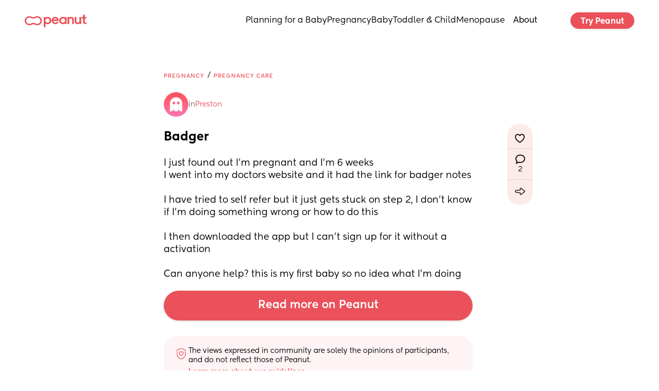

--- FILE ---
content_type: text/html; charset=utf-8
request_url: https://www.peanut-app.io/posts/3fo1o-exe/badger
body_size: 6705
content:
<!DOCTYPE html>
<html class="" lang="en" data-country="US">
    <head>
        <meta charset="utf-8" />
        <meta http-equiv="X-UA-Compatible" content="IE=edge" />
        <meta name="viewport" content="width=device-width, initial-scale=1, maximum-scale=10, user-scalable=yes" />
        <base href="/" target="_self" />

        <title>Post | Peanut</title>

        <link rel="manifest" href="manifest.json?_wwcv=1193" />
        <meta name="theme-color" content="#fde9ea" />
        <link rel="apple-touch-icon" sizes="48x48" href="images/48-512.png?_wwcv=1193">
<link rel="apple-touch-icon" sizes="72x72" href="images/72-512.png?_wwcv=1193">
<link rel="apple-touch-icon" sizes="96x96" href="images/96-512.png?_wwcv=1193">
<link rel="apple-touch-icon" sizes="128x128" href="images/128-512.png?_wwcv=1193">
<link rel="apple-touch-icon" sizes="144x144" href="images/144-512.png?_wwcv=1193">
<link rel="apple-touch-icon" sizes="152x152" href="images/152-512.png?_wwcv=1193">
<link rel="apple-touch-icon" sizes="192x192" href="images/192-512.png?_wwcv=1193">
<link rel="apple-touch-icon" sizes="256x256" href="images/256-512.png?_wwcv=1193">
<link rel="apple-touch-icon" sizes="384x384" href="images/384-512.png?_wwcv=1193">
<link rel="apple-touch-icon" sizes="512x512" href="images/512-512.png?_wwcv=1193">
        <link href="/fonts/Kentledge/font.css?_wwcv=1193" rel="preload" as="style" onload="this.onload=null;this.rel='stylesheet'">
<link href="/fonts/Herokid/font.css?_wwcv=1193" rel="preload" as="style" onload="this.onload=null;this.rel='stylesheet'">
<link href="/fonts/Americana/font.css?_wwcv=1193" rel="preload" as="style" onload="this.onload=null;this.rel='stylesheet'">
<style>:root{ --ww-default-font-family: 'Kentledge', sans-serif }</style>
        <style>
:root {
--a16867f4-3062-4c38-83aa-c3d3d330463f: 400 18px/normal var(--ww-default-font-family, sans-serif);
--3351d854-f6e4-474d-9ee9-a4e8788df51b: 700 26px/normal var(--ww-default-font-family, sans-serif);
--ae1bb513-ae08-4b49-aa96-160f530721c7: 400 16px/normal var(--ww-default-font-family, sans-serif);
--13e84247-4cf9-4a55-9c07-f25dffd4e715: 700 20px/normal var(--ww-default-font-family, sans-serif);
--337ac992-813d-4e7d-bef9-abf75e2c2b23: 400 12px/normal var(--ww-default-font-family, sans-serif);
--1b1f83f8-bd83-44f3-a721-89f51b8e7244: 800 20px/26px var(--ww-default-font-family, sans-serif);
--6895570e-0127-4491-99c3-d91bc8e65fe4: 900 140px/130px var(--ww-default-font-family, sans-serif);
--d418f47e-dd15-44cb-ba95-94db6cdba757: 900 54px/56px var(--ww-default-font-family, sans-serif);
--c34c5484-1bf0-4e2b-901f-dca9ef94fab6: 600 24px/20px var(--ww-default-font-family, sans-serif);
--9e697c44-f280-412f-8ebf-499ca4d606fa: 900 48px/normal var(--ww-default-font-family, sans-serif);
--77205df8-0d72-40e5-8933-700460857536: 400 15px/normal var(--ww-default-font-family, sans-serif);
--743967f9-5c13-4797-8767-bd5f0709af44: 500 15px/normal var(--ww-default-font-family, sans-serif);
--96722957-f320-4562-9910-8295d96bcb05: 700 18px/normal var(--ww-default-font-family, sans-serif);
--e68e2a0e-e1da-4536-a50c-efc793a2683f: 500 18px/normal var(--ww-default-font-family, sans-serif);
--4e8d6f05-630e-4770-940f-3b8695fe64bd: #2F3B651A;
--a2baa3ab-43ea-4110-9ff3-825f498e8213: #EA515A;
--b82daf40-34f0-4b3f-8db2-e98f4b63712d: #000000;
--c2e23fde-0f79-41e5-ba39-3f1b52bdb607: #FFFFFF;
--de3d2056-1df2-48bd-a5a8-75d350afef5d: #7F0924;
--f0f92164-1d35-469a-b397-93793660c85b: #FEF4F5;
--f385c49e-0791-4ae6-b7d2-f7723797f205: #2f3b65;
--66afe4d2-5aa6-4d6d-a037-2b74c84b1161: #f8f2f0;
--43a10d33-56fc-4dac-9790-0ab254366740: #fde9ea;
--c03add80-1e15-4103-a4b0-4de0118fb607: #213A79;
--03f97d03-e8b5-4260-b9a6-84b4e9ac4edb: #000000D9;
--7419c94a-472d-45eb-89ac-debf7ef21b35: 400 14px/22px var(--ww-default-font-family, sans-serif);
--db07d869-7076-4fff-8cb5-8f81b9060866: #00000040;
--802450d4-96e6-46b9-88b5-4ff2ad0c2a9c: 4px;
--0a3be4c7-8af6-4f2a-8356-cfc9a654bedb: 8px;
--d3c878ba-280d-4a58-b439-dec4f641301e: 12px;
--c5f92a83-8757-46c9-a0b3-a6def1d6d25f: 16px;
--35f471a8-fb6a-4b4f-85cd-d6eb927956ee: 20px;
--b4d95d06-8a9f-4fbc-8696-2796a7a458b2: 24px;
--afb0622b-008d-4d99-893c-0f0ebe9cb2ae: #00000073;
--b49b91a8-996d-45e6-ae47-795f8322c041: 500 38px/46px var(--ww-default-font-family, sans-serif);
--e9d2a21b-ea8d-459b-87bf-131e4d6af9ee: 500 30px/40px var(--ww-default-font-family, sans-serif);
--8d14c83a-63a5-4f4f-a12a-97af4258074d: 500 24px/32px var(--ww-default-font-family, sans-serif);
--1a3aa549-d178-4106-bc9e-5d1e7bb34c8c: 500 16px/24px var(--ww-default-font-family, sans-serif);
--6b591379-573d-425b-bc53-12a4426e1513: 600 14px/22px var(--ww-default-font-family, sans-serif);
--7135d9d0-003f-4d5b-979b-4835ed0b65bd: #0000000F;
--269e56d1-6215-4b79-9d82-7e6cee40fa2a: #000000D9;
--8fbac7c3-9c29-4120-a916-efddf0ee92e0: #00000040;
--b841af6a-0836-4052-adfd-99ee3aa9ee4a: #FFFFFF;
--d9f75b67-53a7-4a7f-9a0e-f4ab7985cde6: 400 12px/20px var(--ww-default-font-family, sans-serif);
--4ef5bd5d-6c26-4512-8a87-f23d0269918a: 600 16px/24px var(--ww-default-font-family, sans-serif);
--af4a2331-71bc-44af-9661-b38551756eab: 600 12px/18px var(--ww-default-font-family, sans-serif);
--dba66191-af24-45ac-ae67-dd3770eec837: 400 12px/18px var(--ww-default-font-family, sans-serif);
--04a090b3-eb67-4f3d-8946-bb1896dd0c4b: 400 16px/22px var(--ww-default-font-family, sans-serif);
--0fa89c8c-d0cf-4c33-81cc-1a4524267593: 400 12px/20px var(--ww-default-font-family, sans-serif);
--38ffbeff-764d-4bfc-9245-65b7bc0554d3: 500 20px/28px var(--ww-default-font-family, sans-serif);
--f0d118f6-8610-4be0-85a6-7732ededbcbd: 400 60px/60px var(--ww-default-font-family, sans-serif);
--c3f20f8d-c404-4890-a149-528c554d3a45: 400 48px/52px var(--ww-default-font-family, sans-serif);
--188c18b9-1d63-48aa-b183-a0e339c28999: 400 36px/36px var(--ww-default-font-family, sans-serif);
--b47fda5e-c8a2-479d-a3d2-000ef4b6ee4e: 400 24px/30px var(--ww-default-font-family, sans-serif);
--d92a1cb7-94b6-4feb-9413-e70e51979f97: 400 18px/26px var(--ww-default-font-family, sans-serif);
--f2a71115-b847-4f32-ade9-6ec28c04d178: 400 16px/24px var(--ww-default-font-family, sans-serif);
--6991fe26-2f58-467a-a1c7-e9a576888df6: 400 12px/16px var(--ww-default-font-family, sans-serif);
--413f19fe-06f4-4af0-bc58-613b9c444489: 300 48px/52px var(--ww-default-font-family, sans-serif);
--36c90402-a417-43a8-9707-91580919116e: 300 24px/30px var(--ww-default-font-family, sans-serif);
--fd2aa2ea-6285-4979-9dd4-0afe769b1cf7: 300 16px/24px var(--ww-default-font-family, sans-serif);
--0ed994cb-55a6-4345-a079-6317154abeb9: 300 12px/16px var(--ww-default-font-family, sans-serif);
--47176e75-5460-40c9-add9-f675437da5c3: 500 60px/60px var(--ww-default-font-family, sans-serif);
--a46682a1-6522-4402-851e-ac1aba0b897c: 500 36px/36px var(--ww-default-font-family, sans-serif);
--f59d015e-c1a5-41b0-a0bd-d7685bfa9e04: 500 18px/26px var(--ww-default-font-family, sans-serif);
--90e4433f-28ec-48c5-8432-3a4ad4f12c6a: 500 14px/20px var(--ww-default-font-family, sans-serif);
--1a0dc46e-3d23-4ac0-ada4-bc80d295dd7f: 500 11px/16px var(--ww-default-font-family, sans-serif);
--e6d49f9e-afe0-4248-8d07-d27a1c9b6230: 700 48px/52px var(--ww-default-font-family, sans-serif);
--63427591-e191-4f49-bcd0-e63f63c1f0d0: 700 24px/30px var(--ww-default-font-family, sans-serif);
--ad5de84f-abf6-4f14-81d9-ee7fdc1674f6: 700 16px/24px var(--ww-default-font-family, sans-serif);
--4dba5634-32ac-49d9-9e3b-1c227801b3a8: 700 12px/16px var(--ww-default-font-family, sans-serif);
--f4a28b33-58fd-41ca-b1fd-feda6a0a7e75: 400 14px/20px var(--ww-default-font-family, sans-serif);
--c895a4f5-7855-4344-9a83-dff3321d79e6: 400 11px/16px var(--ww-default-font-family, sans-serif);
--b593a132-fc74-46b5-beca-3b5698188264: 300 60px/60px var(--ww-default-font-family, sans-serif);
--306b96db-c31c-4957-832b-199fd5382cb2: 300 36px/36px var(--ww-default-font-family, sans-serif);
--a849b37a-ec69-4519-8689-7ca0ec99905e: 300 18px/26px var(--ww-default-font-family, sans-serif);
--355d65f8-3e12-4e04-a4d3-3181e93175b8: 300 14px/20px var(--ww-default-font-family, sans-serif);
--c455b4ea-99a3-49f6-a60c-659ec8afdf31: 300 11px/16px var(--ww-default-font-family, sans-serif);
--c924f875-829c-4696-8dbc-a392f579d23f: 500 48px/52px var(--ww-default-font-family, sans-serif);
--3d798d9f-1dff-4804-987f-f3a7192ef9c9: 500 24px/30px var(--ww-default-font-family, sans-serif);
--a610bd35-596d-4cec-b59c-6aa7e996721b: 500 16px/24px var(--ww-default-font-family, sans-serif);
--d7a3303e-30a9-4e87-a23c-cb6e262d91e7: 500 12px/16px var(--ww-default-font-family, sans-serif);
--261e7097-5da3-4f2d-98ce-77accbcaabb3: 700 60px/60px var(--ww-default-font-family, sans-serif);
--5cd34ef8-3e66-48d9-a40c-173b6be0752a: 700 36px/40px var(--ww-default-font-family, sans-serif);
--4e3cfba6-0330-4c70-bf29-d8dd3d4d3b94: 700 18px/26px var(--ww-default-font-family, sans-serif);
--665adc55-24af-4037-8838-a84d19562ea2: 700 14px/20px var(--ww-default-font-family, sans-serif);
--94e99de8-68eb-4787-80af-c99d29e791d5: 700 11px/16px var(--ww-default-font-family, sans-serif);
--a30feb65-a942-4bac-9f38-16dfb4436c11: #e1e3e5;
--02e08795-d352-49fd-bc93-5286044ef953: #c2c7ce;
--c8122ad7-6c9a-437c-84eb-04e924772175: #a3acb9;
--e04035ac-59ff-4f90-9036-1e77cda9cb24: #8692a1;
--fdb7537c-e7ec-40ba-a311-0e01c275a6ee: #6c7888;
--a74a44a9-425f-4705-b866-f1421c68df52: #545f6c;
--781a330b-49ce-4467-80f7-40a4a21b1299: #3f4750;
--34573081-741e-4f9b-bb0a-b54fa699d29d: #2a2f34;
--04645073-e69e-4e73-80ef-5f1f56118c99: #151618;
--44df1337-b30d-48d2-9cdf-9c0ce338502e: #e2e2e2;
--b56a2bd5-4834-484d-8ecb-7760c0ebc14b: #c7c7c7;
--e964af1c-8020-4e44-96df-93b418abf1ff: #ababab;
--aed66389-4433-45b2-be66-5622e3df32e7: #919191;
--5172739f-2906-4f10-a758-a1d4929606dc: #777777;
--eb5500ae-9ab2-4f6a-83e9-afdc2e3bc1b2: #5e5e5e;
--1804f5dd-ffbe-4d0f-a18e-7d9af9eb1c8f: #464646;
--f0e9c89a-44ab-4e0e-b1d4-1c223f5c1088: #2e2e2e;
--4cb797eb-6ee0-474f-b1dc-99461ce603bc: #161616;
--9e8130f5-d6e8-45fe-a977-2cc5e23c6bbb: #f8f8f7;
--0f661c98-70c5-4b0f-9ce1-6f860eb63b49: #e5e2de;
--bb3eaa2d-d4b7-4b14-8e3d-245d1ff7d00b: #cdc5bc;
--0b2b321a-ec10-4f3b-bbbb-469272549bdb: #b5aa9c;
--6b06c6ba-a34b-4c75-ad9b-bfb7e3d302d4: #9b8f7f;
--f61a0146-c1a8-43c8-84e7-9167aa1bb25f: #817566;
--a182872b-7383-46fd-a619-8f51d0d52e37: #675c50;
--7950677e-aad2-4e7e-a55b-a0e4b568b0c6: #4c443b;
--a1277df6-36d4-45aa-b73c-b3e8c1ead1b5: #322d27;
--bfdde87c-ea57-4199-bdd9-93db2a273c9a: #181613;
--04b93f0a-1fe2-4b5d-8f1a-a487c7c67ef3: #d1e4ff;
--d4334cce-a468-42bf-9a6d-51aed19f8289: #a2caff;
--b5bcca88-2522-4e68-880e-aee6d63a2e47: #6faeff;
--b8065e7d-980b-4ae1-9b66-71c23c085a2a: #3090ff;
--c9179837-9d7e-4518-9fa7-8e065db8409d: #0075df;
--9821eac7-4263-4bb8-964c-47ddd1b963cf: #005db1;
--8bea7fb1-7617-43d7-8391-a42a8ba2ed9f: #004585;
--18dcd57b-d6f9-4fa8-9967-a2082f8b8c8e: #002e5b;
--dbefda4d-f2df-4a94-aa56-d154013e03e3: #001631;
--e9446b2b-09b0-4e6b-90aa-7d5760edcf4b: #f5ddcf;
--0fb23398-7e19-4878-943c-6cc4cb22e0c7: #f6b791;
--032d8d1a-8928-494b-86d7-0b10c8b6bb69: #f68c47;
--95f27f34-c853-49ff-ace4-f3d827bef530: #de6c0b;
--d1b5feb5-be21-4239-a938-9b35641d53c2: #b95700;
--5cf45ebd-4fc2-4d74-b7cf-022e9de4249f: #944403;
--ea6e1fcd-450b-4bf8-a835-8c85eb7e7f73: #6f3207;
--31c43a43-4017-45f3-a88b-fc93427b6464: #49220a;
--61a949be-2329-417a-8c47-8d5060a73eed: #231107;
--e3bb1f43-e60f-47a9-8d3d-f436511c95eb: #faf8ed;
--b19a2186-b06d-4a00-abc7-59a8b7252439: #f1e3a9;
--eaebb6eb-2114-42ef-9d3f-66c1037222f0: #c8aa19;
--c17c036a-24b7-435f-b6d0-2be3936c5447: #8d7500;
--14f92e1b-c639-4e6a-b09d-6a189218f090: #544406;
--4f0c4735-5c98-4ddc-9714-73d4410e47f9: #382d07;
--defdd300-5ef6-4a2e-9852-0328005bf8b7: #f4faf3;
--23aa7fa3-11f0-4d27-aa14-fb0a7d2473ed: #c6f0c5;
--b4a51e39-8e67-48ae-82b5-041ab116b358: #53c954;
--4c0c4797-47f3-416e-8f49-9e7749abc810: #2aad2c;
--efd91745-2fb2-4e7e-a5b0-9f0a372dcdcd: #1e7118;
--e5693771-d83f-46ab-85b6-7e9b0f1ea8c3: #1a3616;
--a0df6c5b-9408-4825-809c-bd96f7a6ccb8: #faf7f7;
--fb469904-507a-456a-930a-982b7010ca01: #f6efee;
--6bd67ea2-8fa9-43a5-8cf5-50f625558e3c: #f3b5b0;
--c8ad9641-1f8b-4f9e-972e-24d3d7c79164: #fa444d;
--fb8a0c40-ded1-491a-bac7-14016b364ef0: #af1129;
--2c7bfcbf-d833-46b0-9e49-bff3a2696a1f: #4f1a1c;
--abd52525-b934-474f-8b93-e976fece5f80: #e3c645;
--1ddbd5a9-0bf6-4f67-99f4-c4846032af7f: #ab8f05;
--24ab4fe2-969e-4cbc-9985-89c353066a89: #705c03;
--13fc8b4f-a356-4975-ba62-96bb6aa8fd25: #1c1604;
--fa4d9179-2c75-4b4e-ac46-90ca735cc6d2: #e6f6e6;
--cacd1009-7dcd-4c7b-a9d4-8978050bcaf9: #7ee27f;
--9475d0e1-b273-475a-b540-5fe7d8df2ea6: #009100;
--ae584ace-7bbd-4b34-8713-e000815bf128: #23521d;
--157c9b53-591d-410e-9018-916de18e1c0f: #0d1a0a;
--dcf7d119-b64f-4e4f-ba82-20185e1e3375: #f2dddb;
--74b3c7e8-14ef-4488-9962-388f8c533d23: #f78580;
--1c7b698e-806f-42aa-87ae-3ca740940b00: #de0030;
--dba3598f-a6ac-4791-a54d-c335ef510ac8: #7e1a23;
--199b6fa5-1912-4926-801c-ad88ee962d63: #241010;
--b44bfa26-84ac-4ce2-805c-6ab1ba8e9fec: #f7f1d9;
--5e7f9d06-2093-42b5-b06f-3c49c3cc5696: #f2f0ef;
--6c1d3a95-c836-4dc6-9135-2e0ce966be72: #f8f8f8;
--b8db72c0-cb8d-4f74-8de8-ae23882ccea2: #f0f1f1;
--a9bc8da4-0ee2-46ab-97aa-5980cd432c9e: #fbf7f4;
--8c2636a5-8f0c-4dd3-b5dc-1db6770c94fd: #f8efe9;
--530fd98b-c9ff-4178-8122-dfa61ebd54b2: #f8f8f8;
--be1705aa-2fa3-45e3-9a2d-b1e3154688a1: #f1f1f1;
--08b2c1eb-4626-4895-ad53-022caf0279fe: #f4f8ff;
--57730e5b-3d41-4c65-b5c5-591a2b4f2c6c: #e8f2ff;
--f52b33fb-9a7f-462d-b467-a670c2a12f7f: 2px;
--b363e15d-300e-4ff3-b2ac-f63ea21f5e16: 4px;
--7f9785c9-45e0-4bab-91b0-6122b1deafe7: 8px;
--02c62812-8afe-4200-a60a-2d9bd080e86c: 12px;
--492a9411-1702-4f94-828e-f03daf553237: 16px;
--6f3edf1a-cab9-4568-8e22-f912fa436965: 20px;
--b1f0e218-59f1-44f9-bc1e-eb5e50523d75: 32px;
--407b6723-0694-4e59-8df2-b5259c1d28d5: 40px;
--78490985-6b3f-48bb-a2ef-8187f3bfc8a6: 2px;}
.ww-app-theme-dark {
}
</style>
        <link href="https://cdn.weweb.app/public/libs/weweb-icons/css/weweb-icons.min.css" rel="preload" as="style" onload="this.onload=null;this.rel='stylesheet'">
<link href="https://cdn.weweb.app/public/libs/font-awesome/5.6.3/css/fontawesome.min.css" rel="preload" as="style" onload="this.onload=null;this.rel='stylesheet'">
<link href="https://cdn.weweb.app/public/libs/font-awesome/5.6.3/css/fontawesome.min.css" rel="preload" as="style" onload="this.onload=null;this.rel='stylesheet'">
<link href="https://cdn.weweb.app/public/libs/font-awesome/5.6.3/css/fontawesome.min.css" rel="preload" as="style" onload="this.onload=null;this.rel='stylesheet'">
<link href="https://cdn.weweb.io/public/icons/heroicons/1.0.0/style.css" rel="preload" as="style" onload="this.onload=null;this.rel='stylesheet'">
<link href="https://cdn.weweb.io/public/icons/phosphor/1.0.0/regular/phosphor-style.css" rel="preload" as="style" onload="this.onload=null;this.rel='stylesheet'">

        
                
                
          <script>
    (function(){window.__gpt_ptq__=window.__gpt_ptq__||[];if(typeof window.gptSetPageTargeting!=="function"){window.gptSetPageTargeting=function(k,v){if(arguments.length===1){window.__gpt_ptq__.push([k]);}else{window.__gpt_ptq__.push([k,v]);}}}})();
</script>
<script>
    location.hostname.endsWith("weweb-preview.io")&&(location.href="https://www.peanut-app.io")
</script>
<style>
    li.list-spacer {
        display: block;
        height: 1.2rem
    }

    li:has(.list-spacer) {
        list-style: none;
        padding: 0;
        margin: 0
    }

    #mobile-menu::-webkit-scrollbar {
        display: none
    }

    #mobile-menu {
        scrollbar-width: none;
        -ms-overflow-style: none
    }

    .ww-rich-text-blog strong,
    .ww-rich-text-blog b {
        font-weight: 600
    }

    .gpt-slot iframe {
        height: revert-layer !important;
        width:  revert-layer !important;
        max-height: none !important;
        max-width:  none !important;
        display: block;
    }    
</style>
  
        <meta name="title" content="Post | Peanut" />
            
        <meta name="description" content="Whether you&#x27;re navigating fertility, pregnancy, motherhood or menopause, Peanut is a safe space to ask questions, find support and connect with other women." />
            
        <meta name="image" content="/images/social-share.png?_wwcv&#x3D;1193" />
             
        <meta itemprop="name" content="Post | Peanut" />
            
        <meta itemprop="description" content="Whether you&#x27;re navigating fertility, pregnancy, motherhood or menopause, Peanut is a safe space to ask questions, find support and connect with other women." />
            
        <meta itemprop="image" content="/images/social-share.png?_wwcv&#x3D;1193" />
           
        <meta name="twitter:card" content="summary" />
            
        <meta name="twitter:title" content="Post | Peanut" />
            
        <meta name="twitter:description" content="Whether you&#x27;re navigating fertility, pregnancy, motherhood or menopause, Peanut is a safe space to ask questions, find support and connect with other women." />
            
        <meta name="twitter:image" content="/images/social-share.png?_wwcv=1193" />
              
        <meta property="og:title" content="Post | Peanut" />
            
        <meta property="og:description" content="Whether you&#x27;re navigating fertility, pregnancy, motherhood or menopause, Peanut is a safe space to ask questions, find support and connect with other women." />
            
        <meta property="og:image" content="/images/social-share.png?_wwcv=1193" />
            
        <meta property="og:site_name" content="Peanut - Find Friends and Support" />
            
        <meta property="og:type" content="website" />
          
        <meta name="robots" content="index, follow" />
           
      <script type="module" crossorigin src="/assets/53b48eb5-76d0-4f6e-8e5c-efb07e5df311-B2L7rBzK.js"></script>
      <link rel="stylesheet" crossorigin href="/assets/53b48eb5-76d0-4f6e-8e5c-efb07e5df311-DYIv07g8.css">
    
<!-- edge-favicon -->
<link rel="icon" type="image/png" href="images/48-512.png?_wwcv=1193">

<link rel="canonical" href="https://www.peanut-app.io/posts/3fo1o-exe/badger">
</head>
    <body style="margin: 0; font-family: var(--ww-default-font-family, unset)">
        <noscript>
            <strong>
                We're sorry but this website doesn't work properly without JavaScript enabled. Please enable it to
                continue.
            </strong>
        </noscript>
        <div id="app"></div>
        

    </body>
</html>


--- FILE ---
content_type: text/html; charset=utf-8
request_url: https://www.google.com/recaptcha/api2/aframe
body_size: 265
content:
<!DOCTYPE HTML><html><head><meta http-equiv="content-type" content="text/html; charset=UTF-8"></head><body><script nonce="-00tm3UAx1L0XRh_YcEsTA">/** Anti-fraud and anti-abuse applications only. See google.com/recaptcha */ try{var clients={'sodar':'https://pagead2.googlesyndication.com/pagead/sodar?'};window.addEventListener("message",function(a){try{if(a.source===window.parent){var b=JSON.parse(a.data);var c=clients[b['id']];if(c){var d=document.createElement('img');d.src=c+b['params']+'&rc='+(localStorage.getItem("rc::a")?sessionStorage.getItem("rc::b"):"");window.document.body.appendChild(d);sessionStorage.setItem("rc::e",parseInt(sessionStorage.getItem("rc::e")||0)+1);localStorage.setItem("rc::h",'1769008387909');}}}catch(b){}});window.parent.postMessage("_grecaptcha_ready", "*");}catch(b){}</script></body></html>

--- FILE ---
content_type: application/javascript; charset=utf-8
request_url: https://www.peanut-app.io/assets/wwElement-X8Hi6ksP.js
body_size: 3939
content:
import{_ as k,r as E,c as g,o as l,b as _,f as x,h as u,d as f,i as M,w as F,T as N,j as U,y as V,k as O,z,x as X,A,q as H,p as y,l as q,s as j,B as P,C as G,D as J,n as Z,E as W,m as B,g as K}from"./53b48eb5-76d0-4f6e-8e5c-efb07e5df311-B2L7rBzK.js";const Q={props:{content:{type:Object,required:!0},wwFrontState:{type:Object,required:!0}},data(){return{dropdownSize:0}},setup(t){const e=wwLib.getFrontDocument().querySelector("#app"),o=O(()=>!1),i=z("triggerElement");z("dropdownElement");const r=wwLib.wwUtils.getUid(),n=X("__ww-dropdown_registerAsChild",()=>{}),d=X("__ww-dropdown_unregisterAsChild",()=>{}),a=[r];P("__ww-dropdown_registerAsChild",s=>{a.includes(s)||a.push(s),n(s)}),P("__ww-dropdown_unregisterAsChild",s=>{const c=a.indexOf(s);c!==-1&&a.splice(c,1),d(s)}),A(()=>{n(r)}),H(()=>{d(r)});const h=y({}),w=()=>{if(!(i!=null&&i.value))return;const s=i.value.getBoundingClientRect();h.value={left:s.left,right:s.right,top:s.top,bottom:s.bottom,width:s.width,height:s.height}};function I(s){if(t.content.disabled||t.content.triggerType==="hover"&&t.wwFrontState.screenSize==="default")return;const c=s.target.closest("[data-trigger-uid]");if(c){const R=c.getAttribute("data-trigger-uid");if(a.includes(R))return}const m=s.target.closest("[data-dropdown-uid]");if(m){const R=m.getAttribute("data-dropdown-uid");if(a.includes(R))return}L.value=!1}const L=y(!1),v=O(()=>L.value||t.content.forceDisplayEditor&&o.value),T=y(v.value),S=y(!v.value),C=y(null);let b=null,p=[];function Y(s){p=[];let c=s.parentNode;for(;c&&c!==wwLib.getFrontDocument().body;){const m=wwLib.getFrontWindow().getComputedStyle(c);/(auto|scroll|overlay)/.test(m.overflow+m.overflowY+m.overflowX)&&p.push(c),c=c.parentNode}p.push(wwLib.getFrontWindow())}function $(){w(),wwLib.getFrontDocument().addEventListener("click",I),b=new ResizeObserver(s=>{const c=s[0];h.value.width=c.contentRect.width,h.value.height=c.contentRect.height}),b.observe(i.value),Y(i.value),p.forEach(s=>{s.addEventListener("scroll",w,{passive:!0}),wwLib.getFrontWindow().addEventListener("resize",w)})}function D(){wwLib.getFrontDocument().removeEventListener("click",I),b==null||b.disconnect(),p.forEach(s=>{s.removeEventListener("scroll",w),wwLib.getFrontWindow().removeEventListener("resize",w)}),p=[]}return q(v,s=>{s?($(),S.value=!1,j(()=>{T.value=!0})):(D(),T.value=!1,j(()=>{setTimeout(()=>{S.value=!0},250)}))}),A(()=>{v.value&&$()}),H(()=>{D(),clearTimeout(C.value)}),q(()=>t.content.triggerType,(s,c)=>{s!==c&&(L.value=!1,clearTimeout(C.value))}),{appDiv:e,synchronizeTriggerBox:w,triggerBox:h,isOpened:L,timeoutId:C,isEditing:o,isDisplayed:v,delayedIsClosed:S,delayedIsOpen:T,id:r}},computed:{style(){const t={},e=this.content.position,o=this.content.alignment,i=this.content.offsetX!==void 0?this.content.offsetX:"0px",r=this.content.offsetY!==void 0?this.content.offsetY:"0px";switch(e){case"top":t.bottom=`calc(100% - ${this.triggerBox.bottom}px + ${this.triggerBox.height}px + ${r})`;break;case"bottom":t.top=`calc(${this.triggerBox.top}px + ${this.triggerBox.height}px + ${r})`;break;case"left":t.right=`calc(100% - ${this.triggerBox.right}px + ${this.triggerBox.width}px + ${i})`;break;case"right":t.left=`calc(${this.triggerBox.left}px + ${this.triggerBox.width}px + ${i})`;break}if(this.content.animated)switch(e){case"top":t["--slideOriginY"]=r;break;case"bottom":t["--slideOriginY"]=`calc(-1 * ${r})`,t["--slideOriginX"]="0px";break;case"left":t["--slideOriginX"]=i,t["--slideOriginY"]="0px";break;case"right":t["--slideOriginX"]=`calc(-1 * ${i})`,t["--slideOriginY"]="0px";break}switch(o){case"start":e==="top"||e==="bottom"?(this.content.animated&&(t["--transformOrigin"]=this.getOppositeSide(e)+" left"),t.left=`calc(${i} + ${this.triggerBox.left}px)`,t["--slideOriginX"]="-"+i):(this.content.animated&&(t["--transformOrigin"]="top "+this.getOppositeSide(e)),t.top=`calc(${this.triggerBox.top}px + ${r})`);break;case"center":e==="top"||e==="bottom"?(this.content.animated&&(t["--transformOrigin"]=this.getOppositeSide(e)+" center"),t.left=`calc(${i} + ${this.triggerBox.left}px)`,t.transform=`translateX( calc(-50% + (${this.triggerBox.width}px / 2) + ${i}))`,t["--slideOriginX"]="0px"):(this.content.animated&&(t["--transformOrigin"]="center "+this.getOppositeSide(e)),t.top=`calc(${this.triggerBox.top}px + ${r})`,t.transform=`translateY(calc(-50% + (${this.triggerBox.height}px / 2) + ${r}))`,t["--slideOriginY"]=`calc(-0.5 * ((${this.triggerBox.width}px / 2) + ${i}))`);break;case"end":e==="top"||e==="bottom"?(this.content.animated&&(t["--transformOrigin"]="center"),t.right=`calc(100% - ${this.triggerBox.right}px + ${i})`,t["--slideOriginX"]=i):(this.content.animated&&(t["--transformOrigin"]="bottom "+this.getOppositeSide(e)),t.bottom=`calc(100% - ${this.triggerBox.bottom}px + ${r})`);break}return t["z-index"]=this.content.dropdownZIndex||"unset",t}},methods:{handleClick(){(this.content.triggerType==="click"||this.wwFrontState.screenSize!=="default"&&!this.isEditing)&&(this.content.disabled||(this.isOpened=!this.isOpened))},closeDropdown(){this.isOpened=!1},handleHoverIn(){this.content.triggerType==="hover"&&this.wwFrontState.screenSize==="default"&&!this.isEditing&&(clearTimeout(this.timeoutId),this.content.disabled||(this.isOpened=!0))},handleHoverOut(){this.content.triggerType==="hover"&&(this.timeoutId=setTimeout(()=>{this.content.disabled||(this.isOpened=!1)},200))},handleRightClick(){(this.content.triggerType==="right-click"||this.wwFrontState.screenSize!=="default"&&!this.isEditing)&&(this.content.disabled||(this.isOpened=!this.isOpened))},getOppositeSide(t){return{top:"bottom",bottom:"top",left:"right",right:"left"}[t]}}},tt={style:{position:"relative"}},et=["data-trigger-uid"],it=["data-dropdown-uid"];function nt(t,e,o,i,r,n){const d=E("wwLayout");return l(),g("div",tt,[_("div",{ref:"triggerElement",onClick:e[0]||(e[0]=(...a)=>n.handleClick&&n.handleClick(...a)),onMouseenter:e[1]||(e[1]=(...a)=>n.handleHoverIn&&n.handleHoverIn(...a)),onMouseleave:e[2]||(e[2]=(...a)=>n.handleHoverOut&&n.handleHoverOut(...a)),onContextmenu:e[3]||(e[3]=M((...a)=>n.handleRightClick&&n.handleRightClick(...a),["prevent"])),"data-trigger-uid":i.id},[f(d,{class:"layout content-layout",path:"triggerLayout"})],40,et),i.delayedIsClosed?u("",!0):(l(),x(V,{key:0,to:i.appDiv},[_("div",{style:U(n.style),class:"dropdown","ww-responsive":"dropdown",ref:"dropdownElement","data-dropdown-uid":i.id},[_("div",{onMouseenter:e[4]||(e[4]=(...a)=>n.handleHoverIn&&n.handleHoverIn(...a)),onMouseleave:e[5]||(e[5]=(...a)=>n.handleHoverOut&&n.handleHoverOut(...a))},[f(N,{name:o.content.animated?"slide":""},{default:F(()=>[i.delayedIsOpen?(l(),x(d,{key:0,path:"dropdownLayout"})):u("",!0)]),_:1},8,["name"])],32)],12,it)],8,["to"]))])}const Et=k(Q,[["render",nt],["__scopeId","data-v-23eae9d7"]]),st={props:{content:{type:Object,required:!0},uid:{type:String,required:!0},wwElementState:{type:Object,required:!0}},data(){return{editLayout:!1}},emits:["update:content:effect","trigger-event","add-state","remove-state"],setup(t){const{value:e,setValue:o}=wwLib.wwVariable.useComponentVariable({uid:t.uid,name:"value",type:"boolean",defaultValue:O(()=>t.content.value===void 0?!1:t.content.value)});return{variableValue:e,setValue:o}},computed:{isEditing(){return!1},value(){return!!this.variableValue}},watch:{"content.value"(t){t=!!t,t!==this.value&&(this.setValue(t),this.$emit("trigger-event",{name:"initValueChange",event:{value:t}}))},isEditing(){this.editLayout=!1}},mounted(){this.editLayout=!1},beforeUnmount(){this.editLayout=!1},methods:{handleManualInput(t){if(this.isEditing)return;const e=!this.value;this.setValue(e),this.$emit("trigger-event",{name:"change",event:{domEvent:t,value:e}})},toggleEdit(){this.editLayout=!this.editLayout}}},rt={class:"ww-expand"},ot={key:0,class:"unactive-toggle"},at={key:0,class:"label unactive label-xs normal"},ct={key:1,class:"active-toggle"},lt={key:0,class:"label active label-xs normal"},dt={class:"content"},ut={key:0,class:"label content label-xs normal"};function ht(t,e,o,i,r,n){const d=E("wwLayout"),a=E("wwExpandTransition");return l(),g("div",rt,[_("div",{class:"toggle-container",onClick:e[0]||(e[0]=h=>n.handleManualInput(h))},[!n.value||r.editLayout?(l(),g("div",ot,[r.editLayout?(l(),g("div",at,"closed")):u("",!0),f(d,{class:"layout toggle-layout",path:"activeToggleLayout"})])):u("",!0),n.value||r.editLayout?(l(),g("div",ct,[r.editLayout?(l(),g("div",lt,"opened")):u("",!0),f(d,{class:"layout toggle-layout",path:"toggleLayout"})])):u("",!0)]),f(a,null,{default:F(()=>[G(_("div",dt,[r.editLayout?(l(),g("div",ut,"content")):u("",!0),f(d,{class:"layout content-layout",path:"contentLayout"})],512),[[J,n.value||n.isEditing]])]),_:1})])}const Lt=k(st,[["render",ht],["__scopeId","data-v-7a0a385c"]]),gt=/.*?src="(.*?)"/gim,ft=/.*?charset="(.*?)"/gim,wt=/<script.*>(.*)<\/script>/gim,pt={props:{content:{type:Object,required:!0},uid:{type:String,required:!0}},emits:["update:content"],data(){return{reset:!1}},computed:{isEditing(){return!1},source(){return this.reset?null:this.content.source?this.content.source:null},scripts(){return typeof this.content.source!="string"?[]:[...this.content.source.matchAll(/<script.*?>.*?<\/script>/gim)].map(e=>e[0]).map(e=>{const o=new RegExp(gt).exec(e),i=new RegExp(ft).exec(e),r=new RegExp(wt).exec(e);return{src:o&&o[1],charset:i&&i[1],async:e.includes(" async"),content:r&&r[1],attributes:{"ww-html-uid":this.uid}}})}},mounted(){this.init(),wwLib.getFrontWindow().addEventListener("resize",this.reinit)},watch:{scripts(){this.init()},isEditing(t){t||this.init()}},methods:{async init(){try{await this.loadScripts(),this.executeJavascript()}catch(t){wwLib.wwLog.error(t,"error")}},async loadScripts(){if(!window.__WW_IS_PRERENDER__)return wwLib.getFrontDocument().head.querySelectorAll(`script[ww-html-uid="${this.uid}"]`).forEach(t=>t.remove()),Promise.all(this.scripts.filter(t=>t.src).map(t=>wwLib.wwUtils.addScriptToHead({link:t.src,async:t.async,charset:t.charset,attributes:t.attributes},!0)))},executeJavascript(){window.__WW_IS_PRERENDER__||this.scripts.filter(t=>t.content).forEach(t=>{new Function(t.content)()})},reinit(){this.content.refreshOnResize&&(this.reset=!0,this.$nextTick(()=>{this.reset=!1,this.init()}))}},beforeUnmount(){wwLib.getFrontWindow().removeEventListener("resize",this.reinit)}},mt=["innerHTML"];function vt(t,e,o,i,r,n){return l(),g("div",{ref:"html",class:Z(["ww-html",{isEditing:n.isEditing}])},[n.source?(l(),g("div",{key:0,class:"html-holder",innerHTML:n.source},null,8,mt)):u("",!0)],2)}const Ot=k(pt,[["render",vt],["__scopeId","data-v-b9c53045"]]),bt={center:"center",right:"flex-end",left:"flex-start",justify:"center"},yt={props:{content:{type:Object,required:!0},wwFrontState:{type:Object,required:!0},wwElementState:{type:Object,required:!0}},emits:["update:content","update:content:effect","change-menu-visibility","change-borders-style","add-state","remove-state","trigger-event"],setup(t){const{hasLink:e,tag:o,properties:i}=wwLib.wwElement.useLink({isDisabled:O(()=>t.content.disabled)});return{hasLink:e,linkTag:o,properties:i}},data(){return{isReallyFocused:!1}},computed:{buttonStyle(){return{justifyContent:bt[this.content["_ww-text_textAlign"]]||"center"}},isEditing(){return!1},tag(){return this.isEditing?"div":this.hasLink?this.linkTag:this.content.buttonType==="submit"||this.content.buttonType==="reset"||this.content.buttonType==="button"?"button":"div"},buttonType(){return this.isEditing||this.hasLink?"":this.content.buttonType==="submit"||this.content.buttonType==="reset"||this.content.buttonType==="button"?this.content.buttonType:""},text(){return this.wwElementState.props.text},isFocused(){return this.isReallyFocused}},watch:{"content.disabled":{immediate:!0,handler(t){t?this.$emit("add-state","disabled"):this.$emit("remove-state","disabled")}},isReallyFocused(t,e){t&&!e?this.$emit("trigger-event",{name:"focus"}):!t&&e&&this.$emit("trigger-event",{name:"blur"})},isFocused:{immediate:!0,handler(t){t?this.$emit("add-state","focus"):this.$emit("remove-state","focus")}}},methods:{onBlur(){this.isReallyFocused=!1}}};function _t(t,e,o,i,r,n){const d=E("wwElement",!0),a=E("wwText");return l(),x(K(n.tag),B({class:["ww-button",{button:n.tag,"-link":i.hasLink&&!n.isEditing}],type:n.buttonType,style:n.buttonStyle,"data-ww-flag":"btn-"+o.content.buttonType,disabled:o.content.disabled},i.properties,{onFocus:e[0]||(e[0]=h=>r.isReallyFocused=!0),onBlur:e[1]||(e[1]=h=>n.onBlur(h))}),{default:F(()=>[o.content.hasLeftIcon&&o.content.leftIcon?(l(),x(d,W(B({key:0},o.content.leftIcon)),null,16)):u("",!0),f(a,{tag:"span",text:n.text},null,8,["text"]),o.content.hasRightIcon&&o.content.rightIcon?(l(),x(d,W(B({key:1},o.content.rightIcon)),null,16)):u("",!0)]),_:1},16,["class","type","style","data-ww-flag","disabled"])}const kt=k(yt,[["render",_t],["__scopeId","data-v-b91f172c"]]);export{Lt as a,Ot as b,kt as c,Et as e};


--- FILE ---
content_type: application/javascript; charset=utf-8
request_url: https://www.peanut-app.io/assets/8cd09d97-f80e-45f4-8d97-cfb97412b47b-D5Vl75YK.js
body_size: 189
content:
import{a as e}from"./53b48eb5-76d0-4f6e-8e5c-efb07e5df311-B2L7rBzK.js";import{e as c,a,b,c as _}from"./wwElement-X8Hi6ksP.js";import{e as d,a as o,b as t,c as n,d as f,s as m}from"./wwSection-D3-LJM6N.js";import{e as w}from"./wwElement-DOSOiAXb.js";import{e as p}from"./wwElement-DhYJzgZa.js";import{e as s}from"./wwElement-Cy7I-NXR.js";e.component("wwobject-14723a21-0178-4d92-a7e9-d1dfeaec29a7",c);e.component("wwobject-1b1e2173-9b78-42cc-a8ee-a6167caea340",d);e.component("wwobject-3a7d6379-12d3-4387-98ff-b332bb492a63",o);e.component("wwobject-53401515-b694-4c79-a88d-abeecb1de562",a);e.component("wwobject-59dca300-db78-42e4-a7a6-0cbf22d3cc82",t);e.component("wwobject-6d692ca2-6cdc-4805-aa0c-211102f335d0",b);e.component("wwobject-6f8796b1-8273-498d-95fc-7013b7c63214",_);e.component("wwobject-83d890fb-84f9-4386-b459-fb4be89a8e15",w);e.component("wwobject-9256b033-f4e8-4ab4-adce-dac3a940d7f5",p);e.component("wwobject-b783dc65-d528-4f74-8c14-e27c934c39b1",n);e.component("wwobject-d7904e9d-fc9a-4d80-9e32-728e097879ad",f);e.component("wwobject-f4c24d06-bc88-4b62-add3-4d1f8b42221c",s);e.component("section-99586bd3-2b15-4d6b-a025-6a50d07ca845",m);


--- FILE ---
content_type: image/svg+xml
request_url: https://www.peanut-app.io/icons/guidelines.svg
body_size: -9
content:
<svg width="32" height="34" viewBox="0 0 32 34" fill="none" xmlns="http://www.w3.org/2000/svg">
<path fill-rule="evenodd" clip-rule="evenodd" d="M6.85742 8.15762V18.25C6.85742 21.2399 9.25628 25.6055 15.9923 28.1268C22.7363 25.6055 25.1351 21.2399 25.1351 18.25L25.1431 8.15762L16.0003 4.9533L6.85742 8.15762Z" stroke="#EA515A" stroke-width="1.4" stroke-linecap="round" stroke-linejoin="round"/>
<path d="M16.0494 20.6138C16.0494 20.6138 20.67 17.9154 20.67 14.9535C20.67 11.9923 17.5474 11.2685 16.0494 13.4406C14.5507 11.2685 11.4287 11.9923 11.4287 14.9535C11.4287 17.9154 16.0494 20.6138 16.0494 20.6138" stroke="#EA515A" stroke-width="1.4" stroke-linecap="round" stroke-linejoin="round"/>
</svg>
